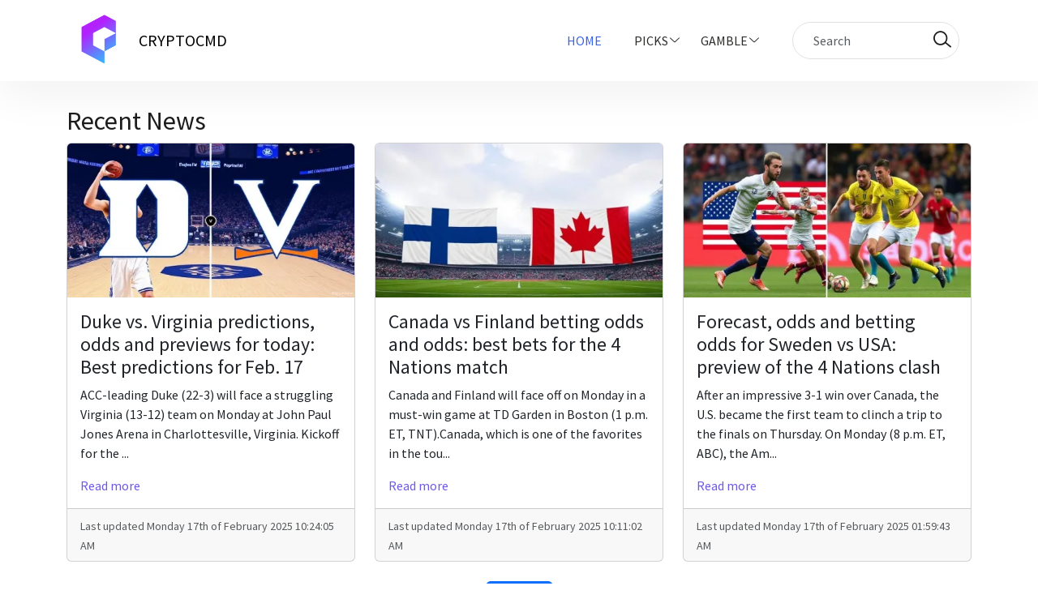

--- FILE ---
content_type: text/html; charset=UTF-8
request_url: https://cryptocmd.com/
body_size: 6758
content:
<!DOCTYPE html>
<html lang="en" dir="ltr" prefix="og: https://ogp.me/ns#">
  <head>
    <meta charset="utf-8" />
<meta name="description" content="One of the few services provided by the site that didn&#039;t let us down. Upon registration, the player is offered a welcome bonus of 25% of the first deposit. In order to receive a welcome bonus" />
<link rel="shortlink" href="https://cryptocmd.com/" />
<link rel="canonical" href="https://cryptocmd.com/" />
<link rel="icon" href="/sites/CryptoCMD/files/icons/favicon.ico" />
<link rel="mask-icon" href="/sites/CryptoCMD/files/icons/logo.svg" color="#ffffff" />
<link rel="icon" sizes="16x16" href="/sites/CryptoCMD/files/icons/favicon-16x16.png" />
<link rel="icon" sizes="32x32" href="/sites/CryptoCMD/files/icons/favicon-32x32.png" />
<link rel="icon" sizes="96x96" href="/sites/CryptoCMD/files/icons/favicon-96x96.png" />
<link rel="icon" sizes="192x192" href="/sites/CryptoCMD/files/icons/android-icon-192x192.png" />
<link rel="apple-touch-icon" href="/sites/CryptoCMD/files/icons/apple-icon-60x60.png" />
<link rel="apple-touch-icon" sizes="72x72" href="/sites/CryptoCMD/files/icons/apple-icon-72x72.png" />
<link rel="apple-touch-icon" sizes="76x76" href="/sites/CryptoCMD/files/icons/apple-icon-76x76.png" />
<link rel="apple-touch-icon" sizes="114x114" href="/sites/CryptoCMD/files/icons/apple-icon-114x114.png" />
<link rel="apple-touch-icon" sizes="120x120" href="/sites/CryptoCMD/files/icons/apple-icon-120x120.png" />
<link rel="apple-touch-icon" sizes="144x144" href="/sites/CryptoCMD/files/icons/apple-icon-144x144.png" />
<link rel="apple-touch-icon" sizes="152x152" href="/sites/CryptoCMD/files/icons/apple-icon-152x152.png" />
<link rel="apple-touch-icon" sizes="180x180" href="/sites/CryptoCMD/files/icons/apple-icon-180x180.png" />
<meta property="og:site_name" content="CryptoCMD" />
<meta property="og:type" content="website" />
<meta property="og:url" content="https://cryptocmd.com/cryptocmd-cryptocurrency-education-and-cryptocurrency-library" />
<meta property="og:title" content="CryptoCMD: Cryptocurrency Education and Cryptocurrency Library" />
<meta property="og:image:url" content="https://cryptocmd.com/sites/CryptoCMD/files/icons/og-image.jpg" />
<meta property="og:image:alt" content="CryptoCMD" />
<meta property="article:author" content="https://www.facebook.com/BetProOnline" />
<meta property="article:publisher" content="https://www.facebook.com/BetProOnline" />
<meta property="book:author" content="https://www.facebook.com/BetProOnline" />
<meta property="fb:admins" content="BetProOnline" />
<meta property="fb:pages" content="https://www.facebook.com/BetProOnline" />
<meta name="twitter:card" content="summary_large_image" />
<meta name="twitter:title" content="CryptoCMD: Cryptocurrency Education and Cryptocurrency Library" />
<meta name="twitter:site" content="@betonline14" />
<meta name="twitter:site:id" content="1507452689399095301" />
<meta name="twitter:creator" content="@betonline14" />
<meta name="twitter:creator:id" content="1507452689399095301" />
<meta name="Generator" content="Drupal 11 (https://www.drupal.org)" />
<meta name="MobileOptimized" content="width" />
<meta name="HandheldFriendly" content="true" />
<meta name="viewport" content="width=device-width, initial-scale=1, shrink-to-fit=no" />
<meta http-equiv="x-ua-compatible" content="ie=edge" />
<link rel="alternate" hreflang="en" href="https://cryptocmd.com/" />

    <title>CryptoCMD: Cryptocurrency Education and Cryptocurrency Library</title>
    <link rel="stylesheet" media="all" href="/core/modules/system/css/components/align.module.css?t7xovu" />
<link rel="stylesheet" media="all" href="/core/modules/system/css/components/container-inline.module.css?t7xovu" />
<link rel="stylesheet" media="all" href="/core/modules/system/css/components/clearfix.module.css?t7xovu" />
<link rel="stylesheet" media="all" href="/core/modules/system/css/components/hidden.module.css?t7xovu" />
<link rel="stylesheet" media="all" href="/core/modules/system/css/components/js.module.css?t7xovu" />
<link rel="stylesheet" media="all" href="/core/modules/views/css/views.module.css?t7xovu" />
<link rel="stylesheet" media="all" href="/themes/contrib/bootstrap_barrio/css/components/variables.css?t7xovu" />
<link rel="stylesheet" media="all" href="/themes/contrib/bootstrap_barrio/css/components/user.css?t7xovu" />
<link rel="stylesheet" media="all" href="/themes/contrib/bootstrap_barrio/css/components/progress.css?t7xovu" />
<link rel="stylesheet" media="all" href="/themes/contrib/bootstrap_barrio/css/components/node.css?t7xovu" />
<link rel="stylesheet" media="all" href="/libraries/bootstrap/dist/css/bootstrap.min.css?t7xovu" />
<link rel="stylesheet" media="all" href="/themes/contrib/bootstrap_barrio/css/components/affix.css?t7xovu" />
<link rel="stylesheet" media="all" href="/themes/contrib/bootstrap_barrio/css/components/book.css?t7xovu" />
<link rel="stylesheet" media="all" href="/themes/contrib/bootstrap_barrio/css/components/contextual.css?t7xovu" />
<link rel="stylesheet" media="all" href="/themes/contrib/bootstrap_barrio/css/components/feed-icon.css?t7xovu" />
<link rel="stylesheet" media="all" href="/themes/contrib/bootstrap_barrio/css/components/field.css?t7xovu" />
<link rel="stylesheet" media="all" href="/themes/contrib/bootstrap_barrio/css/components/header.css?t7xovu" />
<link rel="stylesheet" media="all" href="/themes/contrib/bootstrap_barrio/css/components/help.css?t7xovu" />
<link rel="stylesheet" media="all" href="/themes/contrib/bootstrap_barrio/css/components/icons.css?t7xovu" />
<link rel="stylesheet" media="all" href="/themes/contrib/bootstrap_barrio/css/components/image-button.css?t7xovu" />
<link rel="stylesheet" media="all" href="/themes/contrib/bootstrap_barrio/css/components/item-list.css?t7xovu" />
<link rel="stylesheet" media="all" href="/themes/contrib/bootstrap_barrio/css/components/list-group.css?t7xovu" />
<link rel="stylesheet" media="all" href="/themes/contrib/bootstrap_barrio/css/components/media.css?t7xovu" />
<link rel="stylesheet" media="all" href="/themes/contrib/bootstrap_barrio/css/components/page.css?t7xovu" />
<link rel="stylesheet" media="all" href="/themes/contrib/bootstrap_barrio/css/components/search-form.css?t7xovu" />
<link rel="stylesheet" media="all" href="/themes/contrib/bootstrap_barrio/css/components/shortcut.css?t7xovu" />
<link rel="stylesheet" media="all" href="/themes/contrib/bootstrap_barrio/css/components/sidebar.css?t7xovu" />
<link rel="stylesheet" media="all" href="/themes/contrib/bootstrap_barrio/css/components/site-footer.css?t7xovu" />
<link rel="stylesheet" media="all" href="/themes/contrib/bootstrap_barrio/css/components/skip-link.css?t7xovu" />
<link rel="stylesheet" media="all" href="/themes/contrib/bootstrap_barrio/css/components/table.css?t7xovu" />
<link rel="stylesheet" media="all" href="/themes/contrib/bootstrap_barrio/css/components/tabledrag.css?t7xovu" />
<link rel="stylesheet" media="all" href="/themes/contrib/bootstrap_barrio/css/components/tableselect.css?t7xovu" />
<link rel="stylesheet" media="all" href="/themes/contrib/bootstrap_barrio/css/components/tablesort-indicator.css?t7xovu" />
<link rel="stylesheet" media="all" href="/themes/contrib/bootstrap_barrio/css/components/ui.widget.css?t7xovu" />
<link rel="stylesheet" media="all" href="/themes/contrib/bootstrap_barrio/css/components/tabs.css?t7xovu" />
<link rel="stylesheet" media="all" href="/themes/contrib/bootstrap_barrio/css/components/toolbar.css?t7xovu" />
<link rel="stylesheet" media="all" href="/themes/contrib/bootstrap_barrio/css/components/vertical-tabs.css?t7xovu" />
<link rel="stylesheet" media="all" href="/themes/contrib/bootstrap_barrio/css/components/views.css?t7xovu" />
<link rel="stylesheet" media="all" href="/themes/contrib/bootstrap_barrio/css/components/webform.css?t7xovu" />
<link rel="stylesheet" media="all" href="/themes/contrib/bootstrap_barrio/css/components/ui-dialog.css?t7xovu" />
<link rel="stylesheet" media="all" href="/core/../themes/contrib/bootstrap_barrio/components/menu/menu.css?t7xovu" />
<link rel="stylesheet" media="all" href="/core/../themes/contrib/bootstrap_barrio/components/menu_columns/menu_columns.css?t7xovu" />
<link rel="stylesheet" media="all" href="/core/../themes/contrib/bootstrap_barrio/components/menu_main/menu_main.css?t7xovu" />
<link rel="stylesheet" media="all" href="/themes/custom/crypto/assets/bootstrap-icons/bootstrap-icons.css?t7xovu" />
<link rel="stylesheet" media="all" href="/themes/custom/crypto/assets/css/LineIcons.2.0.css?t7xovu" />
<link rel="stylesheet" media="all" href="/themes/custom/crypto/css/style.css?t7xovu" />
<link rel="stylesheet" media="print" href="/themes/contrib/bootstrap_barrio/css/print.css?t7xovu" />
<link rel="stylesheet" media="all" href="/themes/contrib/bootstrap_barrio/css/components/navigation.css?t7xovu" />

    
  </head>
  <body class="layout-no-sidebars has-featured-top page-node-2 path-frontpage node--type-page">
    <a href="#main-content" class="visually-hidden-focusable">
      Skip to main content
    </a>
    
      <div class="dialog-off-canvas-main-canvas" data-off-canvas-main-canvas>
    <div id="page-wrapper">
  <div id="page">
    <header id="header" class="header" role="banner" aria-label="Site header">
                      <nav class="navbar fixed-top navbar-expand-xl" id="navbar-main">
                    <div class="container">
                              <a href="/" title="Home" rel="home" class="navbar-brand">
              <img src="/themes/custom/crypto/logo.svg" alt="Home" class="img-fluid d-inline-block align-top" />
            CryptoCMD
    </a>
    

                          <button class="navbar-toggler collapsed" type="button" data-bs-toggle="collapse" data-bs-target="#CollapsingNavbar" aria-controls="CollapsingNavbar" aria-expanded="false" aria-label="Toggle navigation"><span class="navbar-toggler-icon"></span></button>
              <div class="collapse navbar-collapse justify-content-end" id="CollapsingNavbar">
                                  <nav role="navigation" aria-labelledby="block-crypto-main-menu-menu" id="block-crypto-main-menu" class="block block-menu navigation menu--main">
            
  <h2 class="visually-hidden" id="block-crypto-main-menu-menu">Main navigation</h2>
  

        
              <ul class="clearfix nav navbar-nav" data-component-id="bootstrap_barrio:menu_main">
                    <li class="nav-item active">
                          <a href="/" class="nav-link active nav-link-- is-active" data-drupal-link-system-path="&lt;front&gt;" aria-current="page">Home</a>
              </li>
                <li class="nav-item menu-item--expanded dropdown">
                          <a href="/picks" class="nav-link dropdown-toggle nav-link--picks" data-bs-toggle="dropdown" aria-expanded="false" aria-haspopup="true" data-drupal-link-system-path="picks">Picks</a>
                        <ul class="dropdown-menu">
                    <li class="dropdown-item">
                          <a href="/picks/mlb" class="nav-link--picks-mlb" data-drupal-link-system-path="taxonomy/term/874">MLB Picks</a>
              </li>
                <li class="dropdown-item">
                          <a href="/picks/nba" class="nav-link--picks-nba" data-drupal-link-system-path="taxonomy/term/873">NBA Picks</a>
              </li>
                <li class="dropdown-item">
                          <a href="/picks/ncaa-basketball" class="nav-link--picks-ncaa-basketball" data-drupal-link-system-path="taxonomy/term/875">NCAAB Picks</a>
              </li>
                <li class="dropdown-item">
                          <a href="/picks/college-football" class="nav-link--picks-college-football" data-drupal-link-system-path="taxonomy/term/872">NCAAF Picks</a>
              </li>
                <li class="dropdown-item">
                          <a href="/picks/nfl" class="nav-link--picks-nfl" data-drupal-link-system-path="taxonomy/term/871">NFL Picks</a>
              </li>
                <li class="dropdown-item">
                          <a href="/picks/nhl" class="nav-link--picks-nhl" data-drupal-link-system-path="taxonomy/term/876">NHL Picks</a>
              </li>
                <li class="dropdown-item">
                          <a href="/picks/novelty" class="nav-link--picks-novelty" data-drupal-link-system-path="taxonomy/term/878">Novelty Bets</a>
              </li>
                <li class="dropdown-item">
                          <a href="/picks/more-sports" class="nav-link--picks-more-sports" data-drupal-link-system-path="taxonomy/term/879">Politics &amp; Niche Sports</a>
              </li>
                <li class="dropdown-item">
                          <a href="/picks/soccer" class="nav-link--picks-soccer" data-drupal-link-system-path="taxonomy/term/877">Soccer Picks</a>
              </li>
        </ul>
  
              </li>
                <li class="nav-item menu-item--expanded dropdown">
                          <a href="/gamble" class="nav-link dropdown-toggle nav-link--gamble" data-bs-toggle="dropdown" aria-expanded="false" aria-haspopup="true" data-drupal-link-system-path="taxonomy/term/869">Gamble</a>
                        <ul class="dropdown-menu">
                    <li class="dropdown-item">
                          <a href="/bitcoin-esports-betting-sites" class="nav-link--bitcoin-esports-betting-sites" data-drupal-link-system-path="node/23">Bitcoin eSports Betting Sites</a>
              </li>
                <li class="dropdown-item">
                          <a href="/best-bitcoin-bookmakers-and-crypto-betting-sites" class="nav-link--best-bitcoin-bookmakers-and-crypto-betting-sites" data-drupal-link-system-path="node/17">Best Bitcoin Bookmakers and Crypto Betting Sites</a>
              </li>
                <li class="dropdown-item">
                          <a href="/best-crypto-and-bitcoin-blackjack-casinos" class="nav-link--best-crypto-and-bitcoin-blackjack-casinos" data-drupal-link-system-path="node/22">Best Crypto and Bitcoin Blackjack Casinos</a>
              </li>
                <li class="dropdown-item">
                          <a href="/best-crypto-and-bitcoin-casinos" class="nav-link--best-crypto-and-bitcoin-casinos" data-drupal-link-system-path="node/16">Best Crypto and Bitcoin Casinos</a>
              </li>
                <li class="dropdown-item">
                          <a href="/best-crypto-and-bitcoin-poker-sites" class="nav-link--best-crypto-and-bitcoin-poker-sites" data-drupal-link-system-path="node/21">Best Crypto and Bitcoin Poker Sites</a>
              </li>
                <li class="dropdown-item">
                          <a href="/best-crypto-and-bitcoin-roulette-sites" class="nav-link--best-crypto-and-bitcoin-roulette-sites" data-drupal-link-system-path="node/20">Best Crypto and Bitcoin Roulette Sites</a>
              </li>
        </ul>
  
              </li>
        </ul>
  



  </nav>
<div class="search-block-form block block-search block-search-form-block" data-drupal-selector="search-block-form" id="block-searchform" role="search">
  
    
    <div class="content container-inline">
        <div class="content container-inline">
      <form action="/search/node" method="get" id="search-block-form" accept-charset="UTF-8" class="search-form search-block-form form-row">
  




        
  <div class="js-form-item js-form-type-search form-type-search js-form-item-keys form-item-keys form-no-label mb-3">
          <label for="edit-keys" class="visually-hidden">Search</label>
                    <input title="Enter the terms you wish to search for." placeholder="Search" data-drupal-selector="edit-keys" type="search" id="edit-keys" name="keys" value="" size="15" maxlength="128" class="form-search form-control" />

                      </div>
<div class="icon"><i class="lni lni-search-alt"></i></div><div class="visually-hidden form-actions js-form-wrapper form-wrapper mb-3" data-drupal-selector="edit-actions" id="edit-actions"><input data-drupal-selector="edit-submit" type="submit" id="edit-submit" value="Search" class="button js-form-submit form-submit btn btn-primary form-control" />
</div>

</form>

    </div>
  
  </div>
</div>


                                	            </div>
                                            </div>
                  </nav>
          </header>
          <div class="highlighted">
        <aside class="container section clearfix" role="complementary">
            <div data-drupal-messages-fallback class="hidden"></div>


        </aside>
      </div>
                      <div class="featured-top">
          <aside class="featured-top__inner section container clearfix" role="complementary">
              <section class="row region region-featured-top">
    
  </section>

          </aside>
        </div>
              <div id="main-wrapper" class="layout-main-wrapper clearfix">
              <div id="main" class="container">
          
          <div class="row row-offcanvas row-offcanvas-left clearfix">
              <main class="main-content col order-last" id="content" role="main">
                <section class="section">
                  <a href="#main-content" id="main-content" tabindex="-1"></a>
                    <div class="views-element-container block block-views block-views-blockpicks-block-1" id="block-crypto-views-block-picks-block-1">
  
      <h2>Recent News</h2>
    
      <div class="content">
      <div><div class="view view-picks view-id-picks view-display-id-block_1 js-view-dom-id-b36c339a925d70287aa70004f8791c8feab3cf8afa219bd4c0552ef980f134cc">
  
    
      
      <div class="view-content row">
      <div class="views-view-grid horizontal cols-3 clearfix col">
            <div class="row row-cols-1 row-cols-md-3 g-4 pb-4">
                  <div>
            <div class="col">
  <div class="card">
    <article>
      <img src="/sites/default/files/styles/large_webp/public/2025-02/output%20-%202025-02-17T181531.172.jpg.webp?itok=XluK-hqb" class="card-img-top"
           alt="Duke vs. Virginia predictions, odds and previews for today: Best predictions for Feb. 17" />
      <div class="card-body">
        <h4 class="card-title">Duke vs. Virginia predictions, odds and previews for today: Best predictions for Feb. 17</h4>
        <p class="card-text">
          ACC-leading Duke (22-3) will face a struggling Virginia (13-12) team on Monday at John Paul Jones Arena in Charlottesville, Virginia. Kickoff for the ...
        </p>
        <a href="/picks/ncaa-basketball-picks-best-bets/duke-vs-virginia-predictions-odds-and-previews-today-best" class="stretched-link">Read more</a>
      </div>
      <div class="card-footer">
        <small class="text-muted">Last updated Monday 17th of February 2025 10:24:05 AM</small>
      </div>
    </article>
  </div>
</div>

          </div>
                  <div>
            <div class="col">
  <div class="card">
    <article>
      <img src="/sites/default/files/styles/large_webp/public/2025-02/output%20-%202025-02-17T180310.605.jpg.webp?itok=9K2_FyWn" class="card-img-top"
           alt="Canada vs Finland betting odds and odds: best bets for the 4 Nations match" />
      <div class="card-body">
        <h4 class="card-title">Canada vs Finland betting odds and odds: best bets for the 4 Nations match</h4>
        <p class="card-text">
          Canada and Finland will face off on Monday in a must-win game at TD Garden in Boston (1 p.m. ET, TNT).Canada, which is one of the favorites in the tou...
        </p>
        <a href="/picks/nhl-picks-and-best-bets/canada-vs-finland-betting-odds-and-odds-best-bets-4-nations-match" class="stretched-link">Read more</a>
      </div>
      <div class="card-footer">
        <small class="text-muted">Last updated Monday 17th of February 2025 10:11:02 AM</small>
      </div>
    </article>
  </div>
</div>

          </div>
                  <div>
            <div class="col">
  <div class="card">
    <article>
      <img src="/sites/default/files/styles/large_webp/public/2025-02/output%20-%202025-02-17T095006.611.jpg.webp?itok=sPXBqFht" class="card-img-top"
           alt="Forecast, odds and betting odds for Sweden vs USA: preview of the 4 Nations clash" />
      <div class="card-body">
        <h4 class="card-title">Forecast, odds and betting odds for Sweden vs USA: preview of the 4 Nations clash</h4>
        <p class="card-text">
          After an impressive 3-1 win over Canada, the U.S. became the first team to clinch a trip to the finals on Thursday. On Monday (8 p.m. ET, ABC), the Am...
        </p>
        <a href="/picks/nhl-picks-and-best-bets/forecast-odds-and-betting-odds-sweden-vs-usa-preview-4-nations-clash" class="stretched-link">Read more</a>
      </div>
      <div class="card-footer">
        <small class="text-muted">Last updated Monday 17th of February 2025 01:59:43 AM</small>
      </div>
    </article>
  </div>
</div>

          </div>
              </div>
      </div>

    </div>
  
            <div class="view-footer">
      <div class="text-center">
  <a href="/picks" class="btn btn-primary">All picks
</a></div>
    </div>
    </div>
</div>

    </div>
  </div>
<div id="block-crypto-content" class="block block-system block-system-main-block">
  
    
      <div class="content">
      

<article class="node node--type-page node--view-mode-full clearfix">
  <header>
    
        
      </header>
  <div class="node__content clearfix">
    
            <div class="clearfix text-formatted field field--name-body field--type-text-with-summary field--label-hidden field__item"><p>This is a&nbsp;crypto space that offers many opportunities for profitable purchase of&nbsp;cryptocurrencies. Our&nbsp;crypto platform verifies and tests products,&nbsp;crypto platforms and&nbsp;crypto markets. Thanks to us, you can get honest recommendations and verified information about the&nbsp;cryptomarket. Get acquainted with the results of research from the&nbsp;CryptoCMD&nbsp;.</p><img src="/sites/default/files/inline-images/crypto.png" data-entity-uuid="504dc611-63aa-4657-980b-14025de2f304" data-entity-type="file" alt="Cryptocurrency is transferred from hand to hand" class="align-center" width="1014" height="600" loading="lazy"><p>&nbsp;</p><div class="row"><div class="col-md-4"><h2>Researches</h2><p>Our crypto platform spends a lot of time studying the product. CryptoCMD checks the reputation of the cryptomarket, reads reviews. We find all the features of each cryptocurrency.</p></div><div class="col-md-4"><h2>Testing</h2><p>We use all crypto markets, crypto platforms, and crypto markets. Our crypto platfora verifies the reliability of information and high-quality work.</p></div><div class="col-md-4"><h2>Comparisons</h2><p>CryptoCMD provides statistics, quality products and conducts analytics. Our crypto platform makes comparisons so that you use only the best.</p></div></div><h2>&nbsp;</h2><h2>Evaluations</h2><p><br>CryptoCMD introduces you to the ratings, statistics and ratings of crypto markets. For fair estimates, we use algorithms.<br>This is a crypto space that offers many possibilities. It checks and tests products, crypto platforms and cryptocurrency crypto space crypto platform crypto markets. Thanks to us, you can get honest recommendations and verified information on the cryptocurrency you are interested in.<br>The cryptocurrency exchange is a complex tool for making a lot of money. We will explore it for your convenience so that you can use the best of them. Check out our recommendations. They will allow you to invest your funds easily and affordably.<br>CryptoCMD &nbsp;is an organization burning with its business with a worldwide reputation. From the UK and the USA to Spain, Poland, Canada and many other countries.<br>&nbsp;</p><img src="/sites/default/files/inline-images/crypto2.png" data-entity-uuid="2bf582ad-e2c7-4ffa-b78e-a55f2f93e756" data-entity-type="file" alt="Crypto meeting" class="align-center" width="1193" height="565" loading="lazy"><p>&nbsp;Together, our crypto platform has many years of experience working with cryptocurrency and uses countless cryptocurrency exchanges, gambling sites, credit sites, NFT trading platforms and tax accounting tools, among other things, for your successful earnings.</p><p>We are testing our crypto space and evaluating the best opportunities for you. We analyze which of them are available in your country so that your journey and earnings in the cryptocurrency space become much easier!<br><img src="/sites/default/files/inline-images/crypto3.png" data-entity-uuid="431d34d7-46aa-4677-85b2-8223615048ca" data-entity-type="file" alt="Crypto market" class="align-right" width="1024" height="532" loading="lazy">CryptoCMD is a reputable educational crypto platform designed for beginners and newcomers to the cryptocurrency. Our team consists of cryptocurrency investors from all over the world, and our members come from traditional industries such as finance and engineering to more modern professions such as full stack developers and data specialists. Together, we have many years of experience working with cryptocurrency, and our goal is to introduce people to the world of cryptocurrency and help them in their endeavors.</p><p>&nbsp;</p></div>
      


  </div>
</article>

    </div>
  </div>


                </section>
              </main>
                                  </div>
        </div>
          </div>
        <footer class="site-footer">
                        <div class="container">
            <div class="row">
              <div class="col-md-6">
                  <section class="row region region-footer-first">
    <div id="block-cryptocmdabout" class="block-content-basic block block-block-content block-block-content8dedc879-98dc-4451-af52-637bf4db8500">
  
      <h2>About CryptoCMD</h2>
    
      <div class="content">
      
            <div class="clearfix text-formatted field field--name-body field--type-text-with-summary field--label-hidden field__item"><p>CryptoCMD is an authoritative crypto education platform dedicated to newcomers and cryptocurrency beginners. Our team is comprised of cryptocurrency investors from all over the globe, and our members come from traditional industries such as finance and engineering to more modern professions like full stack developers and data scientists. Collectively we have over 25 years of experience in cryptocurrency and we are passionate about guiding people through the complex world of crypto investing.</p></div>
      
    </div>
  </div>

  </section>

              </div>
              <div class="col-md-3">
                  <section class="row region region-footer-second">
    <nav role="navigation" aria-labelledby="block-crypto-footer-menu" id="block-crypto-footer" class="block block-menu navigation menu--footer">
      
  <h2 id="block-crypto-footer-menu">Quilck links</h2>
  

        
              <ul class="clearfix nav flex-row" data-component-id="bootstrap_barrio:menu_columns">
                    <li class="nav-item active">
                <a href="/" class="nav-link active nav-link-- is-active" data-drupal-link-system-path="&lt;front&gt;" aria-current="page">Home</a>
              </li>
        </ul>
  



  </nav>

  </section>

              </div>
              <div class="col-md-3">
                
              </div>
            </div>
          </div>
                          <div class="container">
            <div class="row">
              <div class="col-md-6">
                  <section class="row region region-footer-fourth">
    <div id="block-allrightsblockforbet" class="block block-bet-block block-all-rights-block">
  
    
      <div class="content">
      <div class="copyright">
  © 2025 CryptoCMD. All rights reserved.
</div>

    </div>
  </div>

  </section>

              </div>
              <div class="col-md-6">
                  <section class="row region region-footer-fifth">
    <nav role="navigation" aria-labelledby="block-rules-menu" id="block-rules" class="block block-menu navigation menu--rules">
            
  <h2 class="visually-hidden" id="block-rules-menu">Rules</h2>
  

        
                  <ul class="clearfix nav" data-component-id="bootstrap_barrio:menu">
                    <li class="nav-item">
                <a href="/copyright-notice" class="nav-link nav-link--copyright-notice" data-drupal-link-system-path="node/13">Copyright notice</a>
              </li>
                <li class="nav-item">
                <a href="/disclaimer" class="nav-link nav-link--disclaimer" data-drupal-link-system-path="node/11">Disclaimer</a>
              </li>
                <li class="nav-item">
                <a href="/privacy-policy" class="nav-link nav-link--privacy-policy" data-drupal-link-system-path="node/12">Privacy policy</a>
              </li>
                <li class="nav-item">
                <a href="/terms-use" class="nav-link nav-link--terms-use" data-drupal-link-system-path="node/14">Terms of use</a>
              </li>
        </ul>
  



  </nav>

  </section>

              </div>
            </div>
          </div>
                  </footer>
  </div>
</div>

  </div>

    
    <script type="application/json" data-drupal-selector="drupal-settings-json">{"path":{"baseUrl":"\/","pathPrefix":"","currentPath":"node\/2","currentPathIsAdmin":false,"isFront":true,"currentLanguage":"en"},"pluralDelimiter":"\u0003","suppressDeprecationErrors":true,"ajaxTrustedUrl":{"\/search\/node":true},"user":{"uid":0,"permissionsHash":"9f7f5fa41db187715696615dcbf8ec05a648201388e2c07e0af03b2adce62ac3"}}</script>
<script src="/core/assets/vendor/jquery/jquery.min.js?v=4.0.0-rc.1"></script>
<script src="/core/assets/vendor/once/once.min.js?v=1.0.1"></script>
<script src="/core/misc/drupalSettingsLoader.js?v=11.3.1"></script>
<script src="/core/misc/drupal.js?v=11.3.1"></script>
<script src="/core/misc/drupal.init.js?v=11.3.1"></script>
<script src="/libraries/bootstrap/dist/js/bootstrap.bundle.min.js?t7xovu"></script>
<script src="/themes/contrib/bootstrap_barrio/js/barrio.js?v=11.3.1"></script>
<script src="/themes/custom/crypto/js/global.js?v=11.3.1"></script>

  </body>
</html>


--- FILE ---
content_type: text/css
request_url: https://cryptocmd.com/themes/custom/crypto/css/style.css?t7xovu
body_size: 1829
content:
@import url("https://fonts.googleapis.com/css2?family=Source+Sans+Pro:ital,wght@0,200;0,300;0,400;0,600;0,700;0,900;1,400;1,600;1,900&display=swap");body{font-family:'Source Sans Pro', sans-serif;background-color:rgba(255,255,255,0.1);color:#1c1d1c}p{font-size:16px;font-family:'Source Sans Pro', sans-serif}.h1,h1{font-weight:700;line-height:115%}a{font-size:16px;font-family:'Source Sans Pro', sans-serif;text-decoration:none;-webkit-transition:all .3s;-o-transition:all .3s;transition:all .3s;color:#6f58e8}a:hover{color:#3763eb}.highlighted{padding-top:100px}#main-wrapper{padding:30px 0}.blazy .media--blazy img.media__element{width:auto;height:auto}article.node--type-article h2{padding-top:10px}.sidebar_first aside{height:100%}.sidebar_first aside .block-article-content-block{z-index:9;position:relative}.profile-image img{height:auto;width:100%;border-radius:50%}.profile-body{padding-top:40px}.profile-link{padding-top:20px}.profile-link a{font-size:24px;padding-right:10px}.container-shadow img{height:50px}.theme-btn{display:inline-block;font-weight:400;text-align:center;white-space:nowrap;vertical-align:middle;user-select:none;padding:16px 48px;font-size:18px;border-radius:50px;color:#fff;cursor:pointer;z-index:5;transition:all .4s ease-in-out;border:1px solid #6f58e8;background:linear-gradient(to left, #3763eb 0%, #6f58e8 50.39%, #3763eb 100%);background-size:200% auto;overflow:hidden}.theme-btn:hover{background:#fff;color:#6f58e8}.order-first{order:7 !important}.small-btn{display:inline-block;font-weight:400;text-align:center;white-space:nowrap;vertical-align:middle;padding:6px 8px;font-size:16px;color:#fff;cursor:pointer;z-index:5;transition:all .4s ease-in-out;border:1px solid #6f58e8;background:linear-gradient(to left, #3763eb 0%, #6f58e8 50.39%, #3763eb 100%);background-size:200% auto}.small-btn:hover{background:#fff;color:#6f58e8}.sidebar .block{border-style:none}header#header nav{box-shadow:0 20px 50px 0 rgba(0,0,0,0.05);transition:all 0.3s ease-out 0s;background:#fff;padding:0}header#header nav .navbar-brand{display:contents;text-transform:uppercase}header#header nav .navbar-brand img{max-height:80px;padding:5px}header#header .navbar{padding:10px 0;transition:all 0.3s ease-out 0s}header#header .nav-item a{font-size:16px;color:#2d2e2c;transition:all 0.3s ease-out 0s;position:relative;padding:20px;display:inline-flex;align-items:center;text-transform:uppercase}header#header .nav-item a:hover{color:#3763eb}header#header .nav-item a.is-active{color:#3763eb}header#header .dropdown-menu{min-width:200px;box-shadow:0 0 20px 0 rgba(0,0,0,0.1);position:absolute;left:0;transition:all 0.3s ease-out 0s;padding:0}header#header .dropdown-menu::after{content:'';position:absolute;background:#fff;width:20px;height:20px;top:-10px;left:20%;transform:rotate(45deg);border-top:1px solid rgba(0,0,0,0.05);border-left:1px solid rgba(0,0,0,0.05)}header#header .dropdown-menu .dropdown-item{z-index:999;position:relative}header#header .dropdown-menu .dropdown-item a{text-decoration:none;font-weight:400;display:block;padding:10px 15px;font-size:14px;color:#222;border-top:1px solid rgba(0,0,0,0.03)}header#header .dropdown-menu .dropdown-item:hover{background:rgba(0,0,0,0.05)}header#header #block-crypto-main-menu{box-shadow:none;background:transparent}.dropdown-toggle::after{content:"\ea58";font:normal normal normal 1em/1 "LineIcons";position:absolute;right:6px;font-size:12px;top:25px;margin-left:5px;margin-top:0;transition:all 0.3s ease-out 0s;border:none}.search-form{position:relative;width:236px;height:56px;border-radius:50px;margin-left:20px}.search-form .form-type-search{margin:0 !important;height:100%}.search-form input{width:100%;height:100%;padding:0 25px;border:1px solid #e2e2e2;background:#fff;border-radius:50px;transition:all 0.3s ease-out 0s}.search-form .icon .lni-search-alt{position:absolute;font-size:22px;right:25px;top:15px}footer.site-footer{background-image:url("../img/footer.webp");background-repeat:no-repeat;background-attachment:fixed;background-position:center center;-moz-background-size:100%;-webkit-background-size:100%;-o-background-size:100%;background-size:100%}footer.site-footer #block-rules{padding:0;margin:0}footer.site-footer #block-rules ul{padding:5px 10px}footer.site-footer #block-rules ul li{list-style:none}footer.site-footer #block-rules ul li a{border-right:1px solid #fff;margin:8px 16px;padding:0 10px 0 0}footer.site-footer ul li{list-style:disc}footer.site-footer ul li::marker{color:#fff}footer.site-footer .block{border:none;padding:0 20px}footer.site-footer h2{color:#fff;font-size:20px;padding-bottom:15px}footer.site-footer a{color:#fff}footer.site-footer a:hover{color:#e2e2e2}footer.site-footer .copyright{color:#e2e2e2}#node-pick .author-info{margin-top:15px}.article-body-img{max-width:100%;width:100%;height:auto;display:block;margin:20px 0}article.node--type-article .field--name-body img.article-body-img{max-width:100%;width:100%;height:auto;display:block;margin:20px 0}.search-page-form{width:100%;max-width:600px;margin:0 auto}.search-page-form .search-form-row{display:flex;align-items:center;gap:10px;margin-bottom:0}.search-page-form .form-item-keys{flex:1;margin-bottom:0}.search-page-form .search-page-input{width:100%;min-width:400px;height:44px;padding:0 15px;border:1px solid #e2e2e2;border-radius:4px;font-size:16px}@media (max-width: 768px){.search-page-form .search-page-input{min-width:300px}}.search-page-form .form-actions{margin-bottom:0;flex-shrink:0}.search-page-form .search-page-submit{height:44px;min-width:80px;background-color:#6f58e8;color:#fff;border:1px solid #6f58e8;padding:0 15px;border-radius:4px;font-size:16px;cursor:pointer;transition:all 0.3s ease;white-space:nowrap}.search-page-form .search-page-submit:hover{background-color:#3763eb;border-color:#3763eb;color:#fff}.search-page-form .search-page-submit:focus{outline:none;box-shadow:0 0 0 0.2rem rgba(111,88,232,0.25)}@media all and (min-width: 560px){.h1,h1{font-size:3rem}}


--- FILE ---
content_type: image/svg+xml
request_url: https://cryptocmd.com/themes/custom/crypto/logo.svg
body_size: 16492
content:
<?xml version="1.0" encoding="UTF-8" standalone="no"?>
<!DOCTYPE svg PUBLIC "-//W3C//DTD SVG 1.1//EN" "http://www.w3.org/Graphics/SVG/1.1/DTD/svg11.dtd">
<svg version="1.1" id="Layer_1" xmlns="http://www.w3.org/2000/svg" xmlns:xlink="http://www.w3.org/1999/xlink" x="0px" y="0px" width="268px" height="272px" viewBox="0 0 268 272" enable-background="new 0 0 268 272" xml:space="preserve">  <image id="image0" width="268" height="272" x="0" y="0"
    href="[data-uri]
U0UtFRE7iDhkqE4WREUctQpFqBBqhVYdTC79giYNSYqLo+BacPBjserg4qyrg6sgCH6AuLo4KbpI
if9LCi1iPDjux7t7j7t3gFAvM83qGAc03TZTibiYya6KXa8QEEI/ehCVmWXMSVISvuPrHgG+3sV4
lv+5P0evmrMYEBCJZ5lh2sQbxNObtsF5nzjCirJKfE48ZtIFiR+5rnj8xrngssAzI2Y6NU8cIRYL
bay0MSuaGvEUcVTVdMoXMh6rnLc4a+Uqa96TvzCc01eWuU5zGAksYgkSRCioooQybMRo1UmxkKL9
uI9/yPVL5FLIVQIjxwIq0CC7fvA/+N2tlZ+c8JLCcaDzxXE+RoCuXaBRc5zvY8dpnADBZ+BKb/kr
dWDmk/RaS4seAX3bwMV1S1P2gMsdYPDJkE3ZlYI0hXweeD+jb8oCA7dAaM3rrbmP0wcgTV0lb4CD
Q2C0QNnrPu/ubu/t3zPN/n4AKnhyirMLOKEAAAAgY0hSTQAAeiYAAICEAAD6AAAAgOgAAHUwAADq
YAAAOpgAABdwnLpRPAAAAAZiS0dEACUAOgCULvwsEAAAAAlwSFlzAAALEwAACxMBAJqcGAAAAAd0
SU1FB+cCChEKGVGIu5MAADpqSURBVHja7X15kB3Hfd7X8xY3CYK4CBD3QYAgQYqkSBEURfESDx2U
LcdM2RXScdn5w/kjdiWx5cofSRynEpdclbKTuOKSbRZlk5REmpIl8xYPASRB3MR9AySAXWBx7eIG
9nrzyx8987anp69ZLPDmvff7qrbezns9PT0909/8jq97AAaDwWAwGAwGg8FgMBgMBoPBYDAYDAaD
wWAwGAwGg8FgMBgMBoPBYDAYDAaDwWAwNIh6N4DRWOhaQ3Tg74Fze4BZTwPTvwWMnSH4PmoR8IVm
BKFrDVHn28DRN4ELBwEioG0cMPEeYPo3gRseAcbOZOJodvAFZjhxehvR8feAQ68AlzoAECDa5G8U
A1QFKqOAyQ8AM38dmLwMq0dNFvfVu92MKwMmDIYRPSdpVcfLWNb+KnBuLwABRBUY7xiKARoA2q4F
pn4VmPWbwA0Ps7XRjOCLysjg0lGiY+8Bn/0tcH6/JINoJBAy/KkKxL2SOKY9Ccz7HWDiXUwczQS+
mAwAwMUOopOrgMM/BbpWA9WehCii4nXF/QBiYMxMSRw3fgOYtIyJoxnAF7HF0dtFL3StwTPtLwNd
a4CBc0A0AsNyZ9CAtFDGzpIZlWlPANctZeJoZPDFa2GcXEV08CXg2HtA/xlJFKIyzAehxOKIgPGL
gZnfAWb8C2DMNCaORgRftBbEmR1Ee/8KOLEc6OtOXI/hJgoNRAD1ARDA2DnAot8HpjzExNFo4IvV
QuhaK7UUna8DFw8lFkXbVW5EDMQDkqQm3gvM+FVg0n3ANXOYOBoBfJFaAGe2ER15A+h8U2Y+hKgD
UeggoNoHtI0Frv8SMPcZYNK9eHHUJPFsvfuLYQcTRhPj0lGio28CB38MnNkqMx5iRFiK9GqAhAyM
xgPAiInADY8Cs38dmPpAWVrI0MEXpgnR203fPfJzfO/Qj4Czu+WgHK7Mx3CCkvYQZIwjHgDaxgM3
PAws+j1gAmdUSge+IE2Ei0eIulYCHf8kA5qAjBWU8SrXyEL9FDINW+0DxswCZnwDuPFxYMqXmDjK
Ar4QTYJDrxAd/QVw8mOg/xRQGVvvFuVBQvtfSOsis52UiQekcvSaBcDMbwIzHgeuZ4uj7uAL0ODo
WkN06GWg8zWg/zwQtZUgoGmAiyxSosiUiaS1kWo4JtwKzPmOJI5xNzJx1Avc8Q2K7g1EhxLRVW+X
1FFcaS3FUGEiCyCJXUTZMrWyqvUBIK4CqADj5wMLngFmPYmHRl8vVtT73FoNTBgNhtNbiA6/BnS8
AvQcuzqiq8tBhgAUoshs28gi+VR/jwdkBTd8GZj9FDBtGVscVxPc0Q2C01uIjr4NdL4NnNsJIEoC
miWFiwTS73UXBDCQibYNAcQEDPQAI68FbrgPmPkYsOBXmTSuBriTS46eE9Te+QZmHnwROLdL+vVi
xNBmkV4tFCELazxD21brrgVGq/Jv5HXArMeBed8CpnFG5YqCO7ekuNRJdOxd4OAP5fqZ1JcEM0t+
xWyD2xjY1OIZRdwWdd+YJJG2XQPMfJiw6GmBqXcwcVwJcKeWDJc6ibpWAwd+AHRvAEDldj1UZKwF
nwuik0UExOmPppSr+hkNlhssQyBIV2XMFIH5TwHzngQm38rEMZzgziwRDv+MqPMt4PhHQN9xoDKu
3K4HUMBicFgIZCAX12e2XsqVqfZLV+X6RcCcR4HZDwlMvoWJYzjAnVgCnNpI9NlzwIkVQF8XZEBz
RL1bFQYjAQBOF8QYrzCQg5WMHGRR25cGZ8WOnwcs/g4w5xHRMW6KmFXvPmtkMGHUEae3yAVsjvwz
MHBBficiNMxVycUoAK8LYiMLa+wDdrIICq7S4FyVCQuAJU8LzPoKLl4zVYyrd/81Ihrk1mwunN5G
dPAF4Og7wKUjQGVM+V2PFCEuiGkg62WM2wEuCECIlb5K4x85otD3E8BAv5ypO/U24ObvANO/KHAt
L+BTCNxZVxFntidaireAM9sACKAyut6tCkcReXeRDEha3li/x/0wWhV6/cp3cQz09wCjrwNm3AvM
f1Rg4WNMGqHgjroK6DlB7Ud+hpkdPwPO7pBL8ZddS6HD5SKEKDZrZbVtvQ61/ux3lCWcAkIvUxvi
qvwcMxGYcQ+w5FcEbuRUrBfcQVcQPccoPr4c4sDzwJntSnyigXqdtLZaFZkueXeR7EduH4NlEWq5
hBybpI6jMgZY+Ahw668JTF3ExGFDCec1Nj4udRJ1rQHW/x7QvTZ5neBYKPZ7Y8DqgoQGNpPYwlBc
EPmdO7CZ+9TLJIhd1kYk4xrVPmDLT4DuQw12ka4ymDCGEb3d9N2uVfje9j8Fjn8A9J2S7x2NRqJh
ycJm2mcCj64MiLKtlncHNoE40jrMFFzV6w8pYzg3AoCKXF+072K9e77cYMIYJpxcRbTjvwHHPwT6
Tsrv2saiodyPFJnshiOwWSurnqP2pFfrC8uCDLohmbJ6G/TjKeVsi/Ok/1vbLxpH/1IvMGFcJk5v
Jjr0Y2DNM3KxFxEl080bkCiAfKwg515o5GB1QbT6jNsOF0RtA2z1K+lU1foxuikIycTk28vIgglj
iOjeQHTkNWDNbwMXD8oXEJd5XQofgoKKDgsBSOaCDNGqUF2QYBfHlG0ZYhtIGAiKkQMTRkGc3SVf
BrT5j4BzuwGKgRHj0bA3ml9RWUCxibB9s2WysQprcFXbhuGYQ0/ZGlwfhhFMGIHoOUbxkTcgNv1h
oqVIpptHDaSlsMEVcxjuLEi2/kB5t75taO+wkAVbGF4wYQTg0CtEa35LaimiJD7RyMExFwmQkGMm
1tba1N2U2vJ5yA80q+KzVobyT3V10JP8zLk4mmVTK4NBfUgKUxbHdO61diTH5BiGG0wYFlw6QtS9
Djj4IrDxDwAakAu0NDp87gXEoG4h8z1gHuQFrIpgebdhbohR1FWgDd54RrJKOcMNJgwDjv6CaNt/
kaKrnuPJS4sbaM6HDUWEWLbBDAxdiKXWq1suReTdahlbvbbgqt4Pev0cw3CDCUNB12qi9leBLX8s
l+4HkslhDW6mDqu8W9tOy1/uxDFj/QWzNS43KPgcG/xaX2kwYUBmPj77O2Dd7wB9p8u/dH8RWAf2
ULIgQ7AqCsm7Acvye4bjFGpDnpAyVosSj2HCcKOlCeP0NqmlWPWbwIUDQNs4IBpV71YNH1zmf/p9
ZmBF8GsfYNlXmAKPDnk3ilkVvjYUSQnr9atkxS6JGy1JGOc/I+r4CbDpPwDn9wLVHrlUfTM9XZx+
umMgQS2jbav1WskogU4WQWRkc0GQJaOwlK2hP4S7DabzYGTRUoTRc5To6DvAxt8HzuwAKHlvZyMt
YhMCXwCwiAtiCgTm5OMWF8Qk2U73M7kGrrU+1WMXcUGMsnEXMdXrojUIWoYwDv6IaO3vAqc3JfM9
SvrS4svB5cq7L09aTeFl1W1TpqZAG7wBTo9VkSnbQOup1gtNNmSyuHSU6PRm4MDz0v2ggWTp/ia7
KUL89PQ3Y9APBQdq7rsAsoChfs16sUnMbecYFPwseI4s3HKjKQmj7xQ9ePITLN/+X4GuNUDvCZn1
aDbXQ0cuEwDDIPAM1OCXDxnIohAZeVwQbyxiOMkiPX7MLokPTUcY3euJdvwpcPRdoP+s/C4agaYz
Nb2KTRiyCEB2IClPfq+8O923VmZQ3p2TVifbtsCmzUUI0U/ocRivatR0PKW9ppgNw46mIYwz2+Q7
Ptb+NtB7UqZHm0VLoSMoaOl44l4REZYu544M9Tue+s50qd7uImRhsVQQmdvALokbDU8YZ3YQdb4B
rPoNoOeYFF1VxtS7VVcORcjCZlUAQyUL8+dQ5N2mLEhIwNTUD650rK3P9PPV4ycMMxqWMM7sJDr+
rgxmntslV7uqjEVDLd1fFLrICvBnQXIDFUMji3Rvp2ozgCyCsh4wkJGrDAzkYzmea/0Onq3qR8MR
xqWj8mVAG/9Aiq5oQLoejfKG86HAKmtOtotqK4JW/jbEKoxtMDyhbYFJXe6t/jZUyybUxTH1lTM4
zDCiYQij9yStOvYBlm1Ilu5P16RoNi2FjqH46danaUCswBX8TOvIzfPQ69fKh8ZMguMVhvpc5+ir
j9Oq4Sj9cOs5RvGpzRDrfw/oWg1QX/KOjxa4sLmb1xGgcw1Ufdtp/iv7XEl5t6zf3H4fWRSe7xIQ
XGWEodSE0fkW0bY/AbpWyunmogJELfLO7dC0Yu0321M3cBBmvysg71aON1R5d6YOS5kMIRraFFxW
61/9eEwgbpSSMLpWE7W/DGz+LtDX3fwxihRWvzv9LDTowz69KVPLE9wo7w5pp63+gu11irw0y8Or
MbGQCiOPUhHG6e1EHa8A6/8tcKlDpkdbgSh0WC0GWxDREPSrlYE2QNLfDVaFvk+mPCyD0OUiWNqQ
aX9I8DPwHHNtCCGjzDkRKGLWcKEUhHFuN1HHPwFrf0sShWiT7/lopcS476nrzIJAGyQBQcvsMSlf
1jJQKQbiePA4URtqIij1Haa5c7Kdq6WdvnM09llgcDXfz5q8nWFFKQhj258AJz6UGorKGNSkxa0A
25PfqAlQn4bqtsGk9gVMB8uRu6zyWR2Q74qddiswbjrQ+Slw/pgkeP1tb+QasA63xXZOsaVffGTh
Pw7lCZVhRSkI48LnAKLmT5GqMMUrQgKbNqIooq0IXr072Y6rABEwcRGw8FsCs+4DRo7Hi9378Mze
twkHPwJ6zyvEobWBHIM9hDByn7YArLDXayIKaxsYVpRiiIq21iJ2Z0Q/4MmrbxcRQaU2ijFGodRH
BMQD0gW5Zgaw5GlgzkMC183OLA7wLAB0biTa9EPC4XVA3yWgMhK1OyuYLGwWgmHftD5jPbgMshBM
Gj6UgjBaCZlBo8q7EUYWQ/LTFcvCm46FdD0oBq6dAcx5BLjp2wITF9hXEZl+p/xt73sx7X4TOLIF
6L+UCOu0FyJZzxHIu1X6OZsCm4Z+zdWfOUcKagvDDCaMqwSriErfHsJTN1RbYWtPWl8cA9UYGDsZ
mP0QMO8xgRvvFgL/Puwcb/paJM4dpwsd62jszteB43uAav/g8gI56bipP0KsBFfwE0MgizSgCyYN
H5gwrgKCYgUFgoBB+1oCm6a5IHEsB/ao8cDc+4GFTwnMvE8I/Kfi53rtVDEOALoPEh34BNj9LqH7
c3mMqA1Oi0Ftny+wGaI9yQQ2lXpt5M0uiR9MGFcYNlO5qLy7SPTfShZ6WQL6e2XmY9YDwM1PC0xd
iodGXy9WXO55T5wj3ZTTh4n2rQA2/4Rw7oSMV1XUBY1098JBFkXcsME+ozxJAEayYbLwgwnjCsJr
VmvkEDpPwmpWW4hCLQMkcYp+KYqb+RVg/pPATU9FAv9n+PtgwgxJHF0HiHa8Rdj3MXDmGCCEtDhc
RGDLgqhl3EIvchOKbrUYjsHIggnjCsGmD6j5yw6XI93fNJ3dJq5ykkUkG0AkU6TRSGDaF4E5XwPm
PCzomhuu/Coik+ZK4ji8NaY9y4F9K4HzyfwgUbGQp0qYkaUPDH0n9zXL3NVrkVvHNGIrwwcmjGGG
K/rvVTN6AnquJ6X8tMu7q/0yYzFhITD/GwJzHwXGz7r666fPuE1qrw+sJ9r+DuHgRuDiWWlt1JZU
FJpQS+tfdx+S1/KwunlXuzMaEEwYwwj96Z9+l/sNfrII9tMVsjC5PvEAMNALjJ8HLPgWMP8JgQnz
6v+ihbl3yzZ8vo5o8xuE/WuA/h5ghPry68B+sGkrTP1sVMoq14BdEjeYMIYBxsAjLNaGK1OibOfK
6/s6XBBAZiXiKjB2KjDvCWDRr5WDKHTMu0e2adu7Me38JdC+AxhIUrHCQhbGLIjlN6t2w0RGYCvD
ByaMy4BpMNsCmzkyAfKmsvq7N1hncD+UOMU1M4EblwFzHhGYcZ8Q+I/17i03lj4WibMnqH3/Gszc
s5rQsRMY6EtiHJEtdhNgVRgI2VaWMyV+MGEMEU4fOf20PhHz20UUm3obSABUlXGKkdcBs78ssPhp
YPo95bMoXBg/RcwCgNNHiXZ9DGxfTjjRkSzwPArK4LfEamykjey26ZrUCLmheuzqgwmjIHKDtg7y
7kz9AAYuyfewzPgKsPg3BG64fXi0FPXChGlJKraDaMfHhC3vAycPAyNGJeIvTz/X+tvnImpuC1sY
fjBhDBWuaLsrlRdIFr4sSOp6iDZg+r3Akn8FzHkkEvjrenfM8GHSzIQ4DhN9+g5h5yeE86ckSUeG
vgrNNtXKmPqZgxhOMGEEooi8u1bO5Kaknx6rwibvpli6H5UxwJRbgNkPC8x6GLh2RmO5H0UwKTm3
A1tj2rUa2LeR0H1cxjZERQZHM1YCEGxVGGMaDCuYMALg85FzvxmsiKLrVprIYqAHQARcNx9Y/LTA
jPuB6+Y2L1HomJtoOD7bEtOGd4HPthIunpNS86jNnQExBZtrv8FM0ow8mDA8GFZ5N/JPMJdikQTJ
72Kg7zxwzWxgwbeBBd8qZ4r0amH+7ZI49m6Mac1bwL7NJDUcSWA0hCyMZXRdBiMHJgwHaiSRSKtr
T59IM2uBnAuiTplW90nL+rIgsSAQSfdj5ATg1t8F5n1dYMJ8IfDv6t0z5cBNd0ri2LkuplVvEg7v
B6pVAKS4KSEuSFImZgvDCyYMDU5FpcMFuZxJY5nvQIirACJg7DQZ0JzzmMCM+1vXovBhyT2ROH2C
2ndvpJk71hE69gO9vUBU0YjDRvAwWJAMI5gwFIQoNosIhEL2VctUY8JADzDqOmDWIwLznwImLWns
FOnVwoREw3Gyk2jPJsK6DwjHO2UmacSoALIwuI+MPJgwElwJebd3X+X/gV4Z2Jy2DLj1XwvMflgI
/Fm9e6XxMHm6tMROHCHauJKw4SNC13Fg1NjB5QJ9q38x7Gh5wigi7679ZgqimX4XbrIgIoDkO0an
fxlY9C8F5nxNCPyg3r3S+JhyoySO40eItqwmrFlBuHhB6ldqWSid4Hl6uxctTRhBs0c9+ouhyLsp
lnLntnHA9TcDs78GzHlCXByXLG/HGD5MTYhj/86YtqwFdm8nnOqS16ySLBkIsDsSipYkDKe82xGk
vGx5N4BqLxBXCROXAvO+KTDzQcjMB+OKYsESmVHZtSWmjWsIOzYB58/L6fRRZdDyYAvDjZYkDBWZ
gQ+/C3I5ZNF/ERgzlTD/28CSZwXGTWOiuNq4OdFw7NgU00fvA7t3EBADbSNYuBWCliIMq8WQ/u8a
/AH5fNM2xTK1N2oicPNvEeb/SqKl+KN690Zr45Y7JHFs3hDTJysIBw8A/X3slvjQMoSRMzU198Jm
VUApY9r2zZoccwMwfRkw/9vADXdHwe/4YFwdfOGLkTh9ih7ctpmWb90E9A/Uu0XlRksQhncqtF42
UIhlrD+1RKrAhEXArf8GmPukEPjTevcCw4YJUuci9uwm+nQD2xguND1h6PJufd5AUKYk3fbJu9VP
AsbPI9xwj3ix3n3A8GPN6ph+/vMYgoMYTjQtYVjl1z55d6AIy7duRSwGsy+M8mLduphWfUJ4/jlC
VAHmza93i8qNpiSM3KAGwtatUL7LvbMC7liHShbqBDRGObF5U0zr1xNeeZlw4QIweiwQg9OqPjQV
YbjEVenvQQvhFNk3QyDaO0wZpcOe3TGtWwO8+grh3Dl5/UaNAhABqPJ186EpCMMUhPSlS/Wp6IB8
wgTpKqC6G/JIsSb+4rdolQsd7USrPib8w/OECxcBiESwpV5/tgq9aHjCcKVDawpOn1WB4vJuU71G
fQejruhoJ1q3hvBXfxnj9BnpekTKawtMM1YZdjQ0YZCJHPTtAi5IEbJIj8ZkUU50tBPt2E544Qcx
jnZK63HsNfK3kIV1GGY0LGEY3QQgaIbpcK7ebawf+TYwrg5On6IHt2yi5S/9Q4yuk0Bfv1zvs6I+
QHRSN8WnGEY0HGEUkXcXfU+p+ntIYFPd39QGtjSuLtauIvr75wgHDsi1UEWULA4sksllihVqWoaA
55L40VCEYVNYXkl5tzULEqAITf621rvfmh2bPo3pl+8BL/wgBgEYNdpwLSMzUWTKMMl70TCE4ZN3
m+aKAJqbovzmlHdrZWxWBbT6cvXz0+qKYsvGmDZ9Snj5RcL5C3LGaS3zoUKEkwW7JG40BGF4FZmu
lCmUwRyo2gx2QfT6gcyTjJ9WVwaf7SP68JcxXn2ZcOG8DGiOHC1/cxKB7XpD3ear5kKpCcOX4Ygj
razFijAFtEz7Zss6XvjrIqL0Bq135zUhjh4h+uRDwg++H+Ps+WTFrCj75jPAQAQRrBZihkwoiXUw
rCgtYeiBx/S73G+wk0XRoKfJBQlVhJrEYGxlDA+OdRKtXEH4v/8rxpnTcpWstpFavAihFiOMZEFp
ijxin8SF0hGGMxZh+D3EBYFvX4cLkrbBONdEuAmFcXk43E60ewfhhedidLQnCxGNhf19Ih7djNkF
kWTBBB+GchCGsD3pB3+HSKS7MFgeah2wp81S6PXqAizfIr8ZSbnFsuEA2tDR3UUvbN5Az/z472Oc
OC4XtamMTFwPIIgITLOUgbxVAaU+vmZ+lIIwcu8edQ3WQBfBGxS1uCn6qw6dIi9XADZCzsJh+LFh
bUw/ej7Gvr2DOgrRlh3MxYLWcFoV6Xc8wzgMpSAMILmQurzbkwIb8oK8rsCmw2qxkUWmDMCm7RCw
fnVMqz8ivPQcYaAKjBrjv7Yh66zqWZKMVeHYl2FGOQgjuVhJoBoAzHNBQgczNKuhQBZEr8+mrQhq
Q737tQGwbSPRlo2EV18i9PZJHcWokWYShvq/TsoOK9QYk7LEnPiauVEawgC0gepyEdRP2OMVesYC
tfIebYUShzB9HzxxjZ9YVuzcGtPGdcA//jDGhfMAIim80uNCJjfDZh3krpO6PwYfEMaHA/iahaAU
hFG7WAEzTIP8WMBhppK3rMuqsPnEULaNNzkDANB5mGjdJ4QfPU84e06ShKjAa60h+Q7IrlsRJtSi
XJncvhz0DEJpCMN2g1jnasCSJlW3M+Ksocu79fkhZKgfyIrBYr7xMug4GNP6VYTv/0WM7m75RvWR
ozzuH3xEoHxaLc686+m7Dxh2lIMwosEYhsn1ABw+Z1CkPHCGaVq/zf3xuSCGdrc6jnQQ7d1B+OFz
hGOdACIZ0FTVmar7B/jJopC2Qtnfua/hgcTIoxSEAZj9T5eZ6pNsy88AebepXheZIICswKRxqpu+
u2kdfe/l5+UCNtWq1FKog9+mmwEMRBAZroFl/5pq0/WwscWhWviahaAchCFgJQvbQL1S8m6Tnzsk
y0Z5h0mrYfO6mF78foyDB4A4lnM+0nUpAOSf5jpZaO9/8cq7a+l4qu2f/ma1KjwPIoYZpSCMoQzU
zP8eF6RWRj+mvm+BNniDq6i5Wmvq3b9XC5+ujmnNx4SX/o7Q1y9nkEZtMParsc8sVkZmO90Pen9T
tqyjfptlwy6JH6UgDAD22IElVpAb5LXvKFOnLxZhVJUGtgHazWb6bAXs2hLT2pWEn7xE6LkkSaK2
iI2JZJO+C4pFGMg8l1JV5oIAsD9cDFYr9GvZQtdtKCgFYeTSlSFugMOqoBASSOt3uCW+uIlPYt7s
T6s9O2LauBp4+XnC2bNAZUQyi9Q0qH0Wo1bGRyZpfMom77YRj8/yaPZrdrkoBWFk/H3XEx2GG8Cm
2DTcfKbg1pD0Hb4yyTk189Pq3ddi+vFzhDOnpTqzLQ1o2khY21b7spC8G3myiA37erU1cF9bhhml
IIz0ZhA+ssgJu8LIopC8W6vPH1w1fAokb0VqXhzYB3R3S9ej1ie2uUCA12qAVsYar7gMq8VUJvPJ
5oUX5SCMnNWgxQCMT4XwiWO5YBsMhOKJQdjIwvo0VOpsRrSNlJaFLr33CbF0t9BkkZgyZrq82+a2
5mJhXtcm28ZWij0NBaUgDCDsSVEr65N3658amTi3h+KC+CybZoXBBSkklNLKuKwK9QExLLEQz33C
MKMchGEblLmbw25VpPXYRDo2ebcpMu6Ltjs1AbqV0aQgA1n44kKueIWb1PNzQVyuom7dOY+v1seE
4UUpCINE/qIHBz8t266My1DWzvC2wXATNv3Np7sXSj84ycL1cMiVyVsWl221OIityUNPl41yEAby
QU+bC+JLvRb2qZGdNGaLoudiKnobtEFDTa70rMm79bfWWwe+f6DnrAqDRaAHPWt1A+Z7wVo/atcp
c1LNTvKXiXIQhjU2UOCdIKJgGWgkoO5bwLJx+cxNffNFbhIOlXfrM3+N8m5Am3kM60MBufrcVoVa
piXiTpeJUhAGkI9H+GaYWm+WALJwBi09ZGHKvJgyIs1+47l0M3Bsq9/lr+WgvsJXv3r99WUGgsjC
EndiuFEOwjCQxeD/g2VywSxtO5cyU7+3BDZhKOMiFPU4RvJIv2ty4VbufGEYiJpuxq28pRzxZ/ZF
liyMaWv1+gNWa9BKFgK1RZwYZpSCMAaDngarAggSYoW6IMYb3PS001wcwNAGi8+exjKa+YllsiRy
fWaLZ+S2afAVk2mFLrcPcPe96SHjjJcgf28xjCgFYUCYJw95MxwWtyRI7u2xJqypN0f96k2XDqBx
14sV9e7eKwVjGtkTr8j26+AM01p2wtOvtjK2jEvuoaKX0R4mLNxyoxSEkd5sAgUGagGycOXs9U+b
SezSZqjtdek7mgkkzIMzWH+huCDDKu+GoayHLGKtLMOOchCGSgKhRAAYLY90W/1Uj6P/b3yqqMeA
dky9fk8bmhom894V70mJIv1ecwGMVkIAWbgsUp2sXCQGYpfEh1IQBqCx+xBckCCfGnnS8GVMQqL1
NqJo6ptPNeFDrQrXkomw9L0npmRzL5wBVp9rybCiFISRE0W5bgC9TFqugAtRSFsBA+HYCC0tj+xS
+M2IzGD1DGa5HabYtJVxuzdafSbLRynjCogTZ0mcKAVh1Aa8zUx1EIpNY6HuW4QsbNtqO60aEORv
yKaFyPal/clPRiJQYYtBWF1Fh7WZIxSYScf1PcOOUhCGmlWoITLfQEHybiRPCm3gmywZtX54iCCI
LAw3ajMic54Rav5/zqpI/o9Ng9XmJkRmwnbKu0m5P3RVaHJ8AQM5qQ+ruMndyGFAKQgjvWFEiAvi
cDVs3xdyQSw3VFGiaIWcPkXIiLN0q8JpMegWil5Gux6xiShM18BxXU0zZTNxMOV4DDNKQRi5i2Vy
NdLvAwNmtbodfrA3FmFyk0JdnGaPYaiDFxpZwN9nuThR5K4/VLEJrT5fvEQtkzkGw4hSEEZGs2Az
Uw0+rVELEUIogJEscvWabtpQy0VQUxMGDIM9J+/W+syVgVJhCjgHy7sRRhZGd7fJSX44UArCqEWn
9cBVWiBChvpjg49qenFQ7aZI99fISK1f11j4yrhdHGr6dRWINJdEd0MMA111LwSQIW11n7S8Tjx6
itQUzwiJQ9XiGXoZw0OJkUVpCAOA26rQfU7TPo74RqG0XaALkr9hyUlgTQUhz9oWH0j7xNavOdI1
TYdHdl9TADV0ZrL3+AZLk5FHKQgD0C508n/QQHV9hpSB5aYK3QdZsshlXpoVYvD9pTaCLdSvULZN
ZbX4gk5OplcNDLY1sI2s9PSiHISRuiTJ/4CfCEJiCUDe1SDLDVX7rUAbavWbXs3Y5PAtI2Cz6Gq/
IUsErhiTS94N5FO2ehmrxehwmxhmlIIwbJN/YtvCKC7LA8jedMI8EzJzvLSMwSw1Wg0CRqtCrZMi
5UZuRgh5faxzfFxWhV5Giy+p/ZiWLxTYzL2/JuD4EaQOo5mv2TCgFIQBIKPDAAyBzaJWhXbDhsQz
AO17ExGkX7jIAtm6mhGmdKjPqtAJPRfvCbQ8bHEuV0zCZh2qQq9W0M5cLspBGIFE4CtjnQui7Zv5
VMqH1+8ni6Z/UtnO39Gvtf0AK8FbywS6N3oZ2zUyWqOEpib54UApCEPNgbtMy0xZIJdmc8m91Xp8
eXonEUTZGZc5NyYlqyogmn0ikyWuFCTvhlJWGMoYUue29KceKDXqakzHN1y7SrNfs8tE6Qgj3VY/
M2WUbZdVYdUEWG4sa3AVkCKsgDZktiPg/Fmg82BM0+dETffcSvuCLHN+YOjrIlbFcMr2fbGPWnYk
Anqq9e7ZcqM0fFq7AZWgof6buq3fVLF6UwnLTaVbIiJ/bBJDIIu0vcp21AYc3A288QPChuUxnTpB
7fXu42GH8JCF1kdGstDdBDWWZKjP5IKodaowXnP1+AD6q8BADFw/FnjiZoGHFta7U8uN0lgYNRiC
WM4sCAw3qeG7YCFWpn7K32y2p6eh/moMHNwDHG0nzF6MmVtWx3T7suawNshx3urvtT4zXQODC5JL
g2vbmfpcloXnVQNVktbEdWOAO2YKPLFY4J4mtASHG6UgDADygjrk3Wo51Uc2SbetEnOfi6PWbwhs
wnLj2waNqACVCtDbD+zdRjj0OfDC/67SPQ8J3PyFxr45rXEnzUrIZaBMRKvHneAmIp0sctaGhyz6
YmlVfGmOwJNLBG6ZJl6cNE48W+8+bQSUgjD0adKmz5xV4Svr8WtDRFhOqyLQCqqliwXQ0wNsXQvs
3ER4+W+qdPcDAguWNCZxpOfm6weriwJtOyS25ItTaf2ufh8nbW6LgCVTBb5zu8BXFkTif9S7IxsM
pSAMwB2ALDpQa/WF7gMPWRQJwint1eMkAsCoMcBAFVj/IbB/J+HnL8W09IsCC24WjUUc2rlZPy39
mNsGjISfKatfYw9ZpIK8/ioweiQwf7LAVxcK3D9PrJ58jbiv3l3YiCgPYehmpSVIFiLEAmC8qchZ
PznLBMmc07bBUI9SX6VNBkXPnAVWLSfs3EJ452cx3X63wPSZjUMcRgWmHujUvhuWOBT8JEUA+qpy
e+ZE4Bu3CNw5U2DupMa06MqCUhBGrExtz8uvk+/1mxLI+ccuCbh9W07Ljm2KRa095Pvd4RZl/PYI
iJJjnuoGfvkOYctGwi9ei+nxpxrgptZiGDV5tXJNnIHNALfR1K/GPlWOD8j/Lw4Ak68VeHSxwAML
gEVTG6BPGwClIAwgewOk27anV+3/ZB/XU9+djvUoNkNvar29AWXStgOAaJO/HT0CtP+U8Gf/uUpf
fljgwUfKe5On/VGbLxMi70a2DACrpeC1KtQ+Tb6LY/n9dWOBpxZJspg7sbx92IgoDWGYMhCm7Ux5
uN0Uq3sB5MjCZioD+W21vpwpbjmmaRFcnYzaRgLRSOBoJ/DaTwn/7y+qdOc9AgsXiYtTpopx9b5E
OlwxJqfFFRCH8oq1lDb0x0BMwORrgLtmC3xtSYSl0xvHtWsklIIwSFhuvuQzLVP7DHjyu62GvLzb
pkB0qRdz7XVZM6Z99fqF/GnkaDkA9u4FDrUTZs2hsVs2E93+hfIMAitZWKwp3zID1oyJI0YUE9A7
AFwzCrhnrrQo7mYtxRVFOQgj/UczQ4vMhNQ/TbqK3G8wDOyCTzevFNkVjxHmMrUYB4C+fkkcBzti
PPd3Md3/FeDmm+s/KNJ+zJyLgNGVDEmH2lxBW5/2J68EuGu2wJO3CCy9UfzxxHHiz+vdL82OUhCG
UUaswBbwclkVtXoBI1nYLBpnag8BZWxkYdvXcU6pmC0C0N8HrN9A2LEL+Ju/rdLjj0WYO7e+FgcZ
zsGXWQoRedn6NCZggIARbcDtMwUeXyLw0KJI/M96dkKLoVyEkfwPmF2QEHl3Zh/Amy61DdSQHH8R
y0Lft5AbBAARMHoM0NcHbNwMHOiI8erPYrp9qcCihVefOIThHIoEjNUMh7GM1nc9VWBUG7BoisB9
84Gn76owUdQBpSAMKxFE+d+BwKAZYCcLwzFtbVDrM2VpnITi2jfQDdLrjUYAIwGcPQes+JiwZTvh
p69XadndEW6cdvWII1VO2lSa1j61EIrtvST9sZyTs2CqwAM3AV+ay1qKeqIchCGQec1ASGDTrZvw
yLsLEA+gZTgsxOASJOlBQaMvb2mbrt1If0vfnNB1Cnh3ObBtZ4y3P4jp3rvEQ9dPECuu9DUTyTXz
kd9QA5tVksKrieOAR24WeGxJhFkTyxP0bVWUhzCAnD/rVFQiv63GK3L7qDc1tCcg4LYYCls2nqCe
UsYaCLTEBfR6U/HX4WPAT94gfLKBlr/7YYzHvnpln8K5cwYyrwqwkoXjnAmSKAaqwA3XAV9eEOGR
xQLzpzBRlAWlIAxA3jBCu3mCBmrtf3KWKZIFAcJcENM+TgsmtA1KWaM7ZTinthFATITOY8A/vk74
y+eqdM8dAovmio4pk8SsYb9e2nVyzQrOnbPWTxBy9miVgAnjgDtmCXx9qcCtN7LrUTaUgzBMg8UR
2FSntyvf+IVYyo2tC7l8KVOjvNsRpMtlQQyftphFrv3aQMtZYAIgEEQkxV8xgO17CfsOEebPETNX
b4pp2R3DPPiE0t8e9wIwv3wo/ewZkOrMO2YJ3L9Q4P6FkfjDYW0sY7hQGsLIBL1C4gy1spQLmnnT
mw6ycGkr0uPq+5tMa2gDKfeb9n3uU2sDHG0gUCZALAQQVaSoadtewp5DhO+/XKUH7ha4ZcEwEodO
qo54EbRrFEMGNEUEfGGWwDe/ILBkGmspyo5SEEb6tBQOqyLdzg50cgYK4dhW6wuVdxdKHfqCn9Zz
spfJB1fJ2YYoAkRFmvufbCZs2kv461eq9Oi9ERbNuby4AGntsZGFrquJSbanrSK1FF+7ReDhm1lL
0SgoDWEU01bYYxbQblhj/Q5CCYrqq5+e+n1uVlE59OA2GduQ6dekfiGAESOBnj5g1VbCjgMxfvyL
Kt25WGDxZUipnfEirY9jIdelqFSA+VMFHl0icP9NbFE0GkpBGOkgEbDEIdL/AxfkrZXRtnNl1e2Q
eIbWXmu9js/cPoXbkPSB51UJJlKMKkAkgPOXCG+uBNbvIrz6QUx3LAYWzihGHJmsh8WqSD+rBFAM
zJ0CPLAowhfnAPOncECzEVEKwsj4//ptpA5UWAilCFnA8LQOJYvk/9y6GxYropDF4GlDalGFqF5z
oijN7REV+f6NY6eAn38cY81O4I1VMX15qXjo+msDNRwqWVjiN9VYpkjHjwG+eUeEe+cBC3hdioZG
KQgDMPvygwMqfC5IYdPeEyvIRfuh7WsghxDVqFqnUVRm6BNTIDRE65DpV+Wl120V6Soc6QJ++H6M
j7Zi+dvrYtyzWLw4abx7UVyifBvUWaR9A8DU8cC9C2ScgomiOVAKwkgVg6lLAkAxpe2rdwNDHKha
GRehZPYV2vEDLRtj3COyD35TFsRruYS2wVB/2whJAIdOAC++H2PNLvHMiq3xM7fMFh1TrrNoODR3
hABUIa2KcaOAhxcKPLxEYGlBV4dRbpSDMJA1b2vybsA+sD1mf4hVERKATH8bSlv0ep1tyFk2gy4I
kOgYbMcJaIM39SmAtsTd2t5O+Ow44ZbZYuZH22J6YGl+0Kd1phmugRi4diywdIbAVxYJ3H8TE0Uz
ohSEkX+SB8wwhTZIAPMTV98eAqG4FJY2y8ZYv6MNcdoPYtCiSMs4JfLCXyaELNRzGDlCuhQb9hF2
HSb8xT9X6et3Cdw8M0sCMYDeqgyk3jYL+PrtERZPFy9Ouobf8dGsKAVhEGUDe7o7kSEOIGiQpGWN
A1XdD+7BTK59Cw7U3HeGWAMpjlOGjAz7hrTBqDmxtEHdTjUcl/qBlTsJWw4R/uqtKj3+BYFFN0ai
Crk2xdJES/H40kj892G7IxhlRSnMxu//fkzHDxLaRsF84wfGCmxP9ZAsCGB2O0KCq6Y26BkDr/uD
hDBDzjGkDRYiqJ2LpZ7M3BDVAiJJEJPHA3cvFIiFXJX7q4vQMWV8NOxzVRjlRCkIY+dKok/fi9Gx
B+jtTfQCkdncN8q7LT686cluFkEhZ7WEyru9FoljGn7WUqCg49isK1MA1UoqNjJxxGzSenur8rc/
firCfYs4TtFqKIVLsuR+IbqPEu37lLDlQ8KR/UD/ADBCszjUDEOKIkIsQLM8tPqGW96twhr8VOIV
TsWpo5251K+2bTqnUA2LXn+lAohIxjkYrYdSEAYATFRWi1r1ekwb3iWcOCz96Cht5WUOVJspD1ie
xtoxvYSCPGG5Byq5yUgEtAGG+j3tddbvc/OS6ms6DEZLoTSEoeK+b0Wi+yjRphWEbasIp07IG1Sd
LpV5Qzcgl6DSXZjkMwYyE9ucgdMiZGF1L8z16S6IOgh9Ii5jm0zWlVYWJrKwtUmrp/abwGBgOunr
HGExWgKlJAxg0OJo30u0az1h62rC6ROQq2hXDE9KR2DTRA6xvm8oUWj1h7ZBrkZFubLO+tWBra95
qRJmqFVhI0xPG2qEDGV/RkuitISRYtZNkjg+2x7Tpo8JuzYCZ7uBtjGDy9P5BnOIjw8UHEhqIw1P
/bS+nJvkIAtjYBPa/kDO8rBlQExtCIrBKP2as36IrYtWRukJI8X8W2VE/vOdMa19H9j+KaGvT64w
JeD209XvVTO9iBArLV8kC5I5liLvtkrYLYFHHxkNhSyMsRxHIFU9X15hs3XRMISRYt4SSRxb18a0
8RPCgd1AT4+M3KfL9gnLoLalStXvcmWgPYGF+Sltr4Oy+yjHtSkuvVPWgdwKZUYNhU5e0MjIYPl4
CZOUNjJaDg1HGClu+1IkzpyiB/fvwPItawn7dhL6+mVGRaiDxRLYdMU3hiLvzgciqVj9njJGxamy
b4hQyyphD4yppL+zS9K6aFjCAIDrrhcrAIjuE9S+YyNmblhNaP9c3tQjR+djAEORd+fIwjEwnWQB
xyAMJBS1PUFCLL0NNnILCcCqfcmE0bJoaMJIMXGKnIJ9uit+YcsGPLPmI8LhDrksXRS5B5tPWp3z
5ZEvk9nXMXEMubLZOmxtqMFU1kYWHjdoKGSRng+7I62LpiCMFBMmRc8CePZ4Z0zrVwGbPyWcPg3E
cYCbgmz6UB0YwfJuJbBp/L2oC+Ia9I7gZ8jyfbZ+MAU7M21IlVtsZbQkmoowUkydnmRU9hHt2EbY
/Cnh+DEZGPWpRm0S86EoNqF8Fo4VuIKsxjYgM4id8nFhWDlMhaN+jmG0NpqSMFLMS95q/vn+mD75
ENi6lXD2HDBqjFzDIYVLh6B+DknejWJkMSR5d2Cg1EUWwXNNlH0ZrYemJowU85KX9+zbG9PKjwhb
tsjJbZU2ZNOhjiyIuUyAvBsYfHMyYLVkgPzTOxf/ENmFdgCtHsN2DZHWTlMw1mVZKPXFemyF0TJo
CcJIsTBZNm7H9pg++ABo7yD09MpBGKVzUWxuSubTL8LKWRW6KtVhcRSdNGZsgzDXmyNFazzGfE6x
ACoRsYXRomgpwkhxy62R6O6m7+7di+99upGwZz9wqVcuhhtFyJngrsAmkrJeeTcM1gOyT/nLknfr
c01CYiooUH+yLXiaakujJQkDACZOFH8O4M9PnqRVO3fTshUrpcWBGBg5UpZxkYVV3m36TicUCxFk
yjqyIDl9h21imsGa8bXB6ILUXk1AcuZvXa8co55oWcJIMXmyuA8AurrohQ2b8cwnawmdx+QclYy8
G8inQ02DOMBNAZJYhD4DVNGMuOTduclzWv2hk+eM8QwthTxIOoploREUo3XQ8oSRYtIk8SyAZ092
0apV62jZ6o2E0+eAgSrJ+IbuqvhckJDshVLWFmsoIu9O/w+Wd4e0V5CxDeyYtCaYMDRMniQtjr2f
xbR5B+HTbQLHuqWrMiJZls43UHNloA1QU1lD5mS45d3p73pb7O3NrzPK09tbG0wYFtw0X2ZU9nwW
08r1wNqtwIVLhNGj5fjJBQQBvxgM2W29zJAk7ECwC2LaNtYXUba9huAnBzJaE0wYHixKiGPbHqIV
62Js20vorw5KzY0mPTAoMReQ619GZqsiLZ+zQHSLwbavJY4CZb8cEWnHqNUjEm2JfiywVcGQYMII
xNJFUjW6cUdMy9cR9nUQLvYCEHLJwBTGway8AFktEyrvzu0Lt1WRqc+w7Q1suiwZdklaGkwYBXHn
LdLiWL4upjXbCHs7CJd6ZSpWtzpygi/fk18dmI7gaq1uvV74ycjoXgAwvcs2VwZgd6TFwYQxRDx0
TySOniTaup/w4UbC7kOEUaOAtjZtMCefUD592gejvDswnlF4rokhCwLl+Ln6ecWtlgYTxmVg2mTp
ppw6Rw9+uJGWf7Q5xrEzcmJbOgucFHekNtDU6edKGWeGQyUCshOFj3gG3aSAwKbye1p/LJBZKoDR
WmDCGAZcf61c+evISaKPtsTYsJvQ2S3fRVqBHGBeq8KSLk3/z1gVJiUn8kRhz3AEkoUpMJsEcBmt
CSaMYcSNicWxtz2mVTsJa3YRTp4FRAUYUYGRLGxzTYJcEIuLA6V+tW6rtgIewjJsM1oTTBhXADfN
koHRLZ/FtHIHYfUuwvkeYLTpXbEOIdZQtRX63BJ1LojtmCHy8cw+9e5kRl3AhHEFcXui4dh6IKZ3
1hM2HyL0DQAiSsafQxTlWo8z54L4ApyOwGZc9MXW0CwhRkuBCeMq4La5kjhW747pl1sJu48QzvdK
4qiI/MD0ybvVRXSC5d1anRRqtehlwITRymDCuIpYtjgSXWfphe3t9Mxbm2N8dgzoqQIj05W/ECYx
z82URX4QB8m7tfpzxzOVIbYyWhlMGFcZk8bLWbGHTsa0rR14fxthzzHCyBHZVyIY06XqZ/q/K7Dp
KgMtZSr8lk2aVq1wlqRlwYRRJ8yeLN2UzlNE6z4nvL4pxvFzMgUbadoLwKEahV2xmf6mlwkRedXK
ibxFkVtrlNEyYMKoM6ZfL1Oxh08Rvbs9xrrPCUdOA9UYqCipWNNcE6C4vFtXoboCpsYyBCaLFgYT
RkkwIyGOnUdiWrmfsGIPoeuiJI2KYfLaUOTdtTpMQrIQsjDUz2gtMGGUDEtulK7Kpwdjen8PYc3n
hIv9wAglMAqkg5fgSsHa5N3p706rQt0nDXaqvzFaEkwYJcVdcyRxbGyP6Z2dhFUHCH1VaXGICFZ5
tysDEmRV2FK1qZWTuiRsZbQkmDBKjjsT1eiKvTG9u4ew4zjhQh+hUknepQK7PsIouPIRCrLbev21
yWeMlgQTRoPgwZsicfI8rVrfQcs+2Btj23FpcYxIFu8JXUPUqu/wqEs5bsEAmDAaCpOvkQsUHz4T
0yeHgPf2xvj8FEkPIcquNWojDvU3Pfhpen1jul2rj1fcamkwYTQgZlwn3ZTDZ2L6+CDhrT0xDp2V
pNGmxyiGa+KaVh8HPlsTTBgNjJQ4Os/F9Op2wtojMY6cA2IanE4/VLIgj/vCaE0wYTQBpl+bzIo9
FtMHn8dYeZhw7ALQVknWutHiE65MiXclL55L0tJgwmgi3HZDQhzHY/rprhhrOwnn+2UqNlJcCZcU
3GhV6GV4LknLggmjCXHb1GQ6/eGY3twfY1Un4cIAMDLVcABOibmTUOp9coy6ggmjibFshiSOXx6K
6Wf7YmzvIlyqAm3RoJbC6YqYrA+eS9LSYMJoATw8OxLHL8YXPj5MY99vJ+w4JTUcbYbFhEPeDRuz
0rNlwYTRIpg6NhoHAIfOxrThOOHV/YTPzxGIlFSsCAuCMloXTBgthtnjpZty6FxMHxwmvH6AcOA8
oa2SEAfs1gXAwq1WBxNGi2J2koo9cJborfYYb7XHOHYJgLailmtRYkbrgQmjxTF3vAx/bjgR07uH
CSuPxzjaI9OwkUIWxunvjJYDEwYDAPDFKUkq9nhMbx+O8X4n4UJVvrktijBIFDy9vaXBhMHIYFmi
4fjoWEz/eDDGqpOSOMamdwqvuNXSYMJgGPFAohp953CVXjtCWH2SMIDBRYrZJWlNMGEwnHhiRkWc
6KH2947GM39xjLD9LKE3rnerGPUCEwbDiymjxSwA+Px8TMuPE944yozBYDACcfhSTCd64/Z6t4PB
YDAYDAaDwWAwGAwGg8FgMBgMBoPBYDAYDAaDwWAwGAwGg8FgMBgMBoPBYDAYDAaDwWAwGAwGg8Fg
MBgMBoPBYDAYDAaDwWAwGAwGg8FgMBgMBoPBYDAYDAaDcRXx/wHTNvfDR2I5JAAAABl0RVh0Q29t
bWVudABDcmVhdGVkIHdpdGggR0lNUFeBDhcAAAAldEVYdGRhdGU6Y3JlYXRlADIwMjMtMDItMTBU
MTc6MTE6NDYrMDA6MDDvXG4QAAAAJXRFWHRkYXRlOm1vZGlmeQAyMDIzLTAyLTEwVDE3OjExOjQ2
KzAwOjAwngHWrAAAABt0RVh0aWNjOmNvcHlyaWdodABQdWJsaWMgRG9tYWlutpExWwAAACJ0RVh0
aWNjOmRlc2NyaXB0aW9uAEdJTVAgYnVpbHQtaW4gc1JHQkxnQRMAAAAVdEVYdGljYzptYW51ZmFj
dHVyZXIAR0lNUEyekMoAAAAOdEVYdGljYzptb2RlbABzUkdCW2BJQwAAAABJRU5ErkJggg==" />
</svg>


--- FILE ---
content_type: application/javascript
request_url: https://cryptocmd.com/themes/custom/crypto/js/global.js?v=11.3.1
body_size: 252
content:
/**
 * @file
 * Global utilities.
 *
 */
(function ($, Drupal) {

  'use strict';

  Drupal.behaviors.crypto = {
    attach: function (context, settings) {
      if (context !== document) {
        return;
      }
      $("#search-block-form .icon i").click(function(){
        $('#search-block-form #edit-submit').click();
      });
    }
  };

})(jQuery, Drupal);
